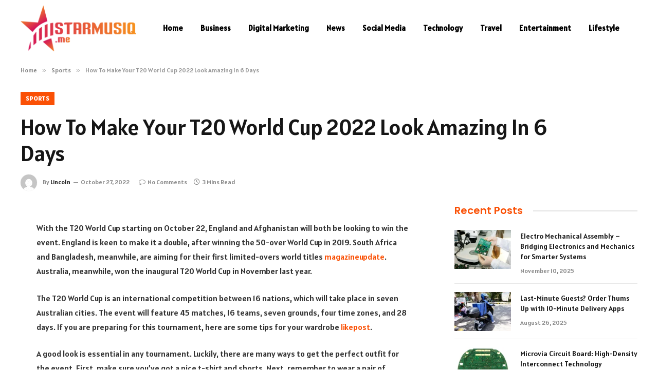

--- FILE ---
content_type: text/html; charset=UTF-8
request_url: https://starmusiq.me/263-2/
body_size: 13123
content:

<!DOCTYPE html>
<html lang="en-US" prefix="og: https://ogp.me/ns#" class="s-light site-s-light">

<head>

	<meta charset="UTF-8" />
	<meta name="viewport" content="width=device-width, initial-scale=1" />
	    <style>
        #wpadminbar #wp-admin-bar-p404_free_top_button .ab-icon:before {
            content: "\f103";
            color: red;
            top: 2px;
        }
    </style>

<!-- Search Engine Optimization by Rank Math - https://rankmath.com/ -->
<title>How To Make Your T20 World Cup 2022 Look Amazing In 6 Days - starmusiq.me</title><link rel="preload" as="font" href="https://starmusiq.me/wp-content/themes/smart-mag/css/icons/fonts/ts-icons.woff2?v2.8" type="font/woff2" crossorigin="anonymous" />
<meta name="description" content="With the T20 World Cup starting on October 22, England and Afghanistan will both be looking to win the event. England is keen to make it a double, after"/>
<meta name="robots" content="follow, index, max-snippet:-1, max-video-preview:-1, max-image-preview:large"/>
<link rel="canonical" href="https://starmusiq.me/263-2/" />
<meta property="og:locale" content="en_US" />
<meta property="og:type" content="article" />
<meta property="og:title" content="How To Make Your T20 World Cup 2022 Look Amazing In 6 Days - starmusiq.me" />
<meta property="og:description" content="With the T20 World Cup starting on October 22, England and Afghanistan will both be looking to win the event. England is keen to make it a double, after" />
<meta property="og:url" content="https://starmusiq.me/263-2/" />
<meta property="og:site_name" content="starmusiq.me" />
<meta property="article:section" content="Sports" />
<meta property="article:published_time" content="2022-10-27T19:38:00+06:00" />
<meta name="twitter:card" content="summary_large_image" />
<meta name="twitter:title" content="How To Make Your T20 World Cup 2022 Look Amazing In 6 Days - starmusiq.me" />
<meta name="twitter:description" content="With the T20 World Cup starting on October 22, England and Afghanistan will both be looking to win the event. England is keen to make it a double, after" />
<meta name="twitter:site" content="@Kanne" />
<meta name="twitter:creator" content="@Kanne" />
<meta name="twitter:label1" content="Written by" />
<meta name="twitter:data1" content="Lincoln" />
<meta name="twitter:label2" content="Time to read" />
<meta name="twitter:data2" content="2 minutes" />
<script type="application/ld+json" class="rank-math-schema">{"@context":"https://schema.org","@graph":[{"@type":["Person","Organization"],"@id":"https://starmusiq.me/#person","name":"starmusiq.me","sameAs":["https://twitter.com/Kanne"]},{"@type":"WebSite","@id":"https://starmusiq.me/#website","url":"https://starmusiq.me","name":"starmusiq.me","publisher":{"@id":"https://starmusiq.me/#person"},"inLanguage":"en-US"},{"@type":"WebPage","@id":"https://starmusiq.me/263-2/#webpage","url":"https://starmusiq.me/263-2/","name":"How To Make Your T20 World Cup 2022 Look Amazing In 6 Days - starmusiq.me","datePublished":"2022-10-27T19:38:00+06:00","dateModified":"2022-10-27T19:38:00+06:00","isPartOf":{"@id":"https://starmusiq.me/#website"},"inLanguage":"en-US"},{"@type":"Person","@id":"https://starmusiq.me/author/kanne/","name":"Lincoln","url":"https://starmusiq.me/author/kanne/","image":{"@type":"ImageObject","@id":"https://secure.gravatar.com/avatar/6a079dc3a6606996a55fcb46ecd25d1338fc3c9c0c35c257e9f6fce26a37eaa5?s=96&amp;d=mm&amp;r=g","url":"https://secure.gravatar.com/avatar/6a079dc3a6606996a55fcb46ecd25d1338fc3c9c0c35c257e9f6fce26a37eaa5?s=96&amp;d=mm&amp;r=g","caption":"Lincoln","inLanguage":"en-US"},"sameAs":["https://starmusiq.me"]},{"@type":"BlogPosting","headline":"How To Make Your T20 World Cup 2022 Look Amazing In 6 Days - starmusiq.me","datePublished":"2022-10-27T19:38:00+06:00","dateModified":"2022-10-27T19:38:00+06:00","articleSection":"Sports","author":{"@id":"https://starmusiq.me/author/kanne/","name":"Lincoln"},"publisher":{"@id":"https://starmusiq.me/#person"},"description":"With the T20 World Cup starting on October 22, England and Afghanistan will both be looking to win the event. England is keen to make it a double, after","name":"How To Make Your T20 World Cup 2022 Look Amazing In 6 Days - starmusiq.me","@id":"https://starmusiq.me/263-2/#richSnippet","isPartOf":{"@id":"https://starmusiq.me/263-2/#webpage"},"inLanguage":"en-US","mainEntityOfPage":{"@id":"https://starmusiq.me/263-2/#webpage"}}]}</script>
<!-- /Rank Math WordPress SEO plugin -->

<link rel='dns-prefetch' href='//fonts.googleapis.com' />
<link rel="alternate" type="application/rss+xml" title="starmusiq.me &raquo; Feed" href="https://starmusiq.me/feed/" />
<link rel="alternate" type="application/rss+xml" title="starmusiq.me &raquo; Comments Feed" href="https://starmusiq.me/comments/feed/" />
<link rel="alternate" type="application/rss+xml" title="starmusiq.me &raquo; How To Make Your T20 World Cup 2022 Look Amazing In 6 Days Comments Feed" href="https://starmusiq.me/263-2/feed/" />
<link rel="alternate" title="oEmbed (JSON)" type="application/json+oembed" href="https://starmusiq.me/wp-json/oembed/1.0/embed?url=https%3A%2F%2Fstarmusiq.me%2F263-2%2F" />
<link rel="alternate" title="oEmbed (XML)" type="text/xml+oembed" href="https://starmusiq.me/wp-json/oembed/1.0/embed?url=https%3A%2F%2Fstarmusiq.me%2F263-2%2F&#038;format=xml" />
<style id='wp-img-auto-sizes-contain-inline-css' type='text/css'>
img:is([sizes=auto i],[sizes^="auto," i]){contain-intrinsic-size:3000px 1500px}
/*# sourceURL=wp-img-auto-sizes-contain-inline-css */
</style>
<style id='wp-emoji-styles-inline-css' type='text/css'>

	img.wp-smiley, img.emoji {
		display: inline !important;
		border: none !important;
		box-shadow: none !important;
		height: 1em !important;
		width: 1em !important;
		margin: 0 0.07em !important;
		vertical-align: -0.1em !important;
		background: none !important;
		padding: 0 !important;
	}
/*# sourceURL=wp-emoji-styles-inline-css */
</style>
<link rel='stylesheet' id='wp-block-library-css' href='https://starmusiq.me/wp-includes/css/dist/block-library/style.min.css?ver=6.9' type='text/css' media='all' />
<style id='global-styles-inline-css' type='text/css'>
:root{--wp--preset--aspect-ratio--square: 1;--wp--preset--aspect-ratio--4-3: 4/3;--wp--preset--aspect-ratio--3-4: 3/4;--wp--preset--aspect-ratio--3-2: 3/2;--wp--preset--aspect-ratio--2-3: 2/3;--wp--preset--aspect-ratio--16-9: 16/9;--wp--preset--aspect-ratio--9-16: 9/16;--wp--preset--color--black: #000000;--wp--preset--color--cyan-bluish-gray: #abb8c3;--wp--preset--color--white: #ffffff;--wp--preset--color--pale-pink: #f78da7;--wp--preset--color--vivid-red: #cf2e2e;--wp--preset--color--luminous-vivid-orange: #ff6900;--wp--preset--color--luminous-vivid-amber: #fcb900;--wp--preset--color--light-green-cyan: #7bdcb5;--wp--preset--color--vivid-green-cyan: #00d084;--wp--preset--color--pale-cyan-blue: #8ed1fc;--wp--preset--color--vivid-cyan-blue: #0693e3;--wp--preset--color--vivid-purple: #9b51e0;--wp--preset--gradient--vivid-cyan-blue-to-vivid-purple: linear-gradient(135deg,rgb(6,147,227) 0%,rgb(155,81,224) 100%);--wp--preset--gradient--light-green-cyan-to-vivid-green-cyan: linear-gradient(135deg,rgb(122,220,180) 0%,rgb(0,208,130) 100%);--wp--preset--gradient--luminous-vivid-amber-to-luminous-vivid-orange: linear-gradient(135deg,rgb(252,185,0) 0%,rgb(255,105,0) 100%);--wp--preset--gradient--luminous-vivid-orange-to-vivid-red: linear-gradient(135deg,rgb(255,105,0) 0%,rgb(207,46,46) 100%);--wp--preset--gradient--very-light-gray-to-cyan-bluish-gray: linear-gradient(135deg,rgb(238,238,238) 0%,rgb(169,184,195) 100%);--wp--preset--gradient--cool-to-warm-spectrum: linear-gradient(135deg,rgb(74,234,220) 0%,rgb(151,120,209) 20%,rgb(207,42,186) 40%,rgb(238,44,130) 60%,rgb(251,105,98) 80%,rgb(254,248,76) 100%);--wp--preset--gradient--blush-light-purple: linear-gradient(135deg,rgb(255,206,236) 0%,rgb(152,150,240) 100%);--wp--preset--gradient--blush-bordeaux: linear-gradient(135deg,rgb(254,205,165) 0%,rgb(254,45,45) 50%,rgb(107,0,62) 100%);--wp--preset--gradient--luminous-dusk: linear-gradient(135deg,rgb(255,203,112) 0%,rgb(199,81,192) 50%,rgb(65,88,208) 100%);--wp--preset--gradient--pale-ocean: linear-gradient(135deg,rgb(255,245,203) 0%,rgb(182,227,212) 50%,rgb(51,167,181) 100%);--wp--preset--gradient--electric-grass: linear-gradient(135deg,rgb(202,248,128) 0%,rgb(113,206,126) 100%);--wp--preset--gradient--midnight: linear-gradient(135deg,rgb(2,3,129) 0%,rgb(40,116,252) 100%);--wp--preset--font-size--small: 13px;--wp--preset--font-size--medium: 20px;--wp--preset--font-size--large: 36px;--wp--preset--font-size--x-large: 42px;--wp--preset--spacing--20: 0.44rem;--wp--preset--spacing--30: 0.67rem;--wp--preset--spacing--40: 1rem;--wp--preset--spacing--50: 1.5rem;--wp--preset--spacing--60: 2.25rem;--wp--preset--spacing--70: 3.38rem;--wp--preset--spacing--80: 5.06rem;--wp--preset--shadow--natural: 6px 6px 9px rgba(0, 0, 0, 0.2);--wp--preset--shadow--deep: 12px 12px 50px rgba(0, 0, 0, 0.4);--wp--preset--shadow--sharp: 6px 6px 0px rgba(0, 0, 0, 0.2);--wp--preset--shadow--outlined: 6px 6px 0px -3px rgb(255, 255, 255), 6px 6px rgb(0, 0, 0);--wp--preset--shadow--crisp: 6px 6px 0px rgb(0, 0, 0);}:where(.is-layout-flex){gap: 0.5em;}:where(.is-layout-grid){gap: 0.5em;}body .is-layout-flex{display: flex;}.is-layout-flex{flex-wrap: wrap;align-items: center;}.is-layout-flex > :is(*, div){margin: 0;}body .is-layout-grid{display: grid;}.is-layout-grid > :is(*, div){margin: 0;}:where(.wp-block-columns.is-layout-flex){gap: 2em;}:where(.wp-block-columns.is-layout-grid){gap: 2em;}:where(.wp-block-post-template.is-layout-flex){gap: 1.25em;}:where(.wp-block-post-template.is-layout-grid){gap: 1.25em;}.has-black-color{color: var(--wp--preset--color--black) !important;}.has-cyan-bluish-gray-color{color: var(--wp--preset--color--cyan-bluish-gray) !important;}.has-white-color{color: var(--wp--preset--color--white) !important;}.has-pale-pink-color{color: var(--wp--preset--color--pale-pink) !important;}.has-vivid-red-color{color: var(--wp--preset--color--vivid-red) !important;}.has-luminous-vivid-orange-color{color: var(--wp--preset--color--luminous-vivid-orange) !important;}.has-luminous-vivid-amber-color{color: var(--wp--preset--color--luminous-vivid-amber) !important;}.has-light-green-cyan-color{color: var(--wp--preset--color--light-green-cyan) !important;}.has-vivid-green-cyan-color{color: var(--wp--preset--color--vivid-green-cyan) !important;}.has-pale-cyan-blue-color{color: var(--wp--preset--color--pale-cyan-blue) !important;}.has-vivid-cyan-blue-color{color: var(--wp--preset--color--vivid-cyan-blue) !important;}.has-vivid-purple-color{color: var(--wp--preset--color--vivid-purple) !important;}.has-black-background-color{background-color: var(--wp--preset--color--black) !important;}.has-cyan-bluish-gray-background-color{background-color: var(--wp--preset--color--cyan-bluish-gray) !important;}.has-white-background-color{background-color: var(--wp--preset--color--white) !important;}.has-pale-pink-background-color{background-color: var(--wp--preset--color--pale-pink) !important;}.has-vivid-red-background-color{background-color: var(--wp--preset--color--vivid-red) !important;}.has-luminous-vivid-orange-background-color{background-color: var(--wp--preset--color--luminous-vivid-orange) !important;}.has-luminous-vivid-amber-background-color{background-color: var(--wp--preset--color--luminous-vivid-amber) !important;}.has-light-green-cyan-background-color{background-color: var(--wp--preset--color--light-green-cyan) !important;}.has-vivid-green-cyan-background-color{background-color: var(--wp--preset--color--vivid-green-cyan) !important;}.has-pale-cyan-blue-background-color{background-color: var(--wp--preset--color--pale-cyan-blue) !important;}.has-vivid-cyan-blue-background-color{background-color: var(--wp--preset--color--vivid-cyan-blue) !important;}.has-vivid-purple-background-color{background-color: var(--wp--preset--color--vivid-purple) !important;}.has-black-border-color{border-color: var(--wp--preset--color--black) !important;}.has-cyan-bluish-gray-border-color{border-color: var(--wp--preset--color--cyan-bluish-gray) !important;}.has-white-border-color{border-color: var(--wp--preset--color--white) !important;}.has-pale-pink-border-color{border-color: var(--wp--preset--color--pale-pink) !important;}.has-vivid-red-border-color{border-color: var(--wp--preset--color--vivid-red) !important;}.has-luminous-vivid-orange-border-color{border-color: var(--wp--preset--color--luminous-vivid-orange) !important;}.has-luminous-vivid-amber-border-color{border-color: var(--wp--preset--color--luminous-vivid-amber) !important;}.has-light-green-cyan-border-color{border-color: var(--wp--preset--color--light-green-cyan) !important;}.has-vivid-green-cyan-border-color{border-color: var(--wp--preset--color--vivid-green-cyan) !important;}.has-pale-cyan-blue-border-color{border-color: var(--wp--preset--color--pale-cyan-blue) !important;}.has-vivid-cyan-blue-border-color{border-color: var(--wp--preset--color--vivid-cyan-blue) !important;}.has-vivid-purple-border-color{border-color: var(--wp--preset--color--vivid-purple) !important;}.has-vivid-cyan-blue-to-vivid-purple-gradient-background{background: var(--wp--preset--gradient--vivid-cyan-blue-to-vivid-purple) !important;}.has-light-green-cyan-to-vivid-green-cyan-gradient-background{background: var(--wp--preset--gradient--light-green-cyan-to-vivid-green-cyan) !important;}.has-luminous-vivid-amber-to-luminous-vivid-orange-gradient-background{background: var(--wp--preset--gradient--luminous-vivid-amber-to-luminous-vivid-orange) !important;}.has-luminous-vivid-orange-to-vivid-red-gradient-background{background: var(--wp--preset--gradient--luminous-vivid-orange-to-vivid-red) !important;}.has-very-light-gray-to-cyan-bluish-gray-gradient-background{background: var(--wp--preset--gradient--very-light-gray-to-cyan-bluish-gray) !important;}.has-cool-to-warm-spectrum-gradient-background{background: var(--wp--preset--gradient--cool-to-warm-spectrum) !important;}.has-blush-light-purple-gradient-background{background: var(--wp--preset--gradient--blush-light-purple) !important;}.has-blush-bordeaux-gradient-background{background: var(--wp--preset--gradient--blush-bordeaux) !important;}.has-luminous-dusk-gradient-background{background: var(--wp--preset--gradient--luminous-dusk) !important;}.has-pale-ocean-gradient-background{background: var(--wp--preset--gradient--pale-ocean) !important;}.has-electric-grass-gradient-background{background: var(--wp--preset--gradient--electric-grass) !important;}.has-midnight-gradient-background{background: var(--wp--preset--gradient--midnight) !important;}.has-small-font-size{font-size: var(--wp--preset--font-size--small) !important;}.has-medium-font-size{font-size: var(--wp--preset--font-size--medium) !important;}.has-large-font-size{font-size: var(--wp--preset--font-size--large) !important;}.has-x-large-font-size{font-size: var(--wp--preset--font-size--x-large) !important;}
/*# sourceURL=global-styles-inline-css */
</style>

<style id='classic-theme-styles-inline-css' type='text/css'>
/*! This file is auto-generated */
.wp-block-button__link{color:#fff;background-color:#32373c;border-radius:9999px;box-shadow:none;text-decoration:none;padding:calc(.667em + 2px) calc(1.333em + 2px);font-size:1.125em}.wp-block-file__button{background:#32373c;color:#fff;text-decoration:none}
/*# sourceURL=/wp-includes/css/classic-themes.min.css */
</style>
<link rel='stylesheet' id='smartmag-core-css' href='https://starmusiq.me/wp-content/themes/smart-mag/style.css?ver=10.0.0' type='text/css' media='all' />
<style id='smartmag-core-inline-css' type='text/css'>
:root { --c-main: #fa5005;
--c-main-rgb: 250,80,5;
--text-font: "Alatsi", system-ui, -apple-system, "Segoe UI", Arial, sans-serif;
--body-font: "Alatsi", system-ui, -apple-system, "Segoe UI", Arial, sans-serif;
--ui-font: "Alatsi", system-ui, -apple-system, "Segoe UI", Arial, sans-serif;
--title-font: "Alatsi", system-ui, -apple-system, "Segoe UI", Arial, sans-serif;
--h-font: "Alatsi", system-ui, -apple-system, "Segoe UI", Arial, sans-serif;
--tertiary-font: "Alatsi", system-ui, -apple-system, "Segoe UI", Arial, sans-serif;
--title-font: "Alatsi", system-ui, -apple-system, "Segoe UI", Arial, sans-serif;
--h-font: "Alatsi", system-ui, -apple-system, "Segoe UI", Arial, sans-serif;
--title-fw-bold: 600;
--excerpt-size: 14px; }
.post-title:not(._) { font-weight: 500; }
.smart-head-main .smart-head-mid { background-color: #ffffff; }
.s-light .navigation-main { --c-nav: #000000; --c-nav-hov: #dd0000; }
.smart-head-main { --c-search-icon: #000000; }
.lower-footer { color: #ffffff; }
.block-head .heading { font-family: "Poppins", system-ui, -apple-system, "Segoe UI", Arial, sans-serif; }
.block-head-e2 .heading { font-weight: 600; color: var(--c-main); }
.entry-content { font-size: 16px; line-height: 1.8; }


/*# sourceURL=smartmag-core-inline-css */
</style>
<link rel='stylesheet' id='smartmag-magnific-popup-css' href='https://starmusiq.me/wp-content/themes/smart-mag/css/lightbox.css?ver=10.0.0' type='text/css' media='all' />
<link rel='stylesheet' id='smartmag-icons-css' href='https://starmusiq.me/wp-content/themes/smart-mag/css/icons/icons.css?ver=10.0.0' type='text/css' media='all' />
<link rel='stylesheet' id='smartmag-gfonts-custom-css' href='https://fonts.googleapis.com/css?family=Alatsi%3A400%2C500%2C600%2C700%7CPoppins%3A400%2C500%2C600%2C700&#038;display=swap' type='text/css' media='all' />
<script type="text/javascript" id="smartmag-lazy-inline-js-after">
/* <![CDATA[ */
/**
 * @copyright ThemeSphere
 * @preserve
 */
var BunyadLazy={};BunyadLazy.load=function(){function a(e,n){var t={};e.dataset.bgset&&e.dataset.sizes?(t.sizes=e.dataset.sizes,t.srcset=e.dataset.bgset):t.src=e.dataset.bgsrc,function(t){var a=t.dataset.ratio;if(0<a){const e=t.parentElement;if(e.classList.contains("media-ratio")){const n=e.style;n.getPropertyValue("--a-ratio")||(n.paddingBottom=100/a+"%")}}}(e);var a,o=document.createElement("img");for(a in o.onload=function(){var t="url('"+(o.currentSrc||o.src)+"')",a=e.style;a.backgroundImage!==t&&requestAnimationFrame(()=>{a.backgroundImage=t,n&&n()}),o.onload=null,o.onerror=null,o=null},o.onerror=o.onload,t)o.setAttribute(a,t[a]);o&&o.complete&&0<o.naturalWidth&&o.onload&&o.onload()}function e(t){t.dataset.loaded||a(t,()=>{document.dispatchEvent(new Event("lazyloaded")),t.dataset.loaded=1})}function n(t){"complete"===document.readyState?t():window.addEventListener("load",t)}return{initEarly:function(){var t,a=()=>{document.querySelectorAll(".img.bg-cover:not(.lazyload)").forEach(e)};"complete"!==document.readyState?(t=setInterval(a,150),n(()=>{a(),clearInterval(t)})):a()},callOnLoad:n,initBgImages:function(t){t&&n(()=>{document.querySelectorAll(".img.bg-cover").forEach(e)})},bgLoad:a}}(),BunyadLazy.load.initEarly();
//# sourceURL=smartmag-lazy-inline-js-after
/* ]]> */
</script>
<script type="text/javascript" src="https://starmusiq.me/wp-includes/js/jquery/jquery.min.js?ver=3.7.1" id="jquery-core-js"></script>
<script type="text/javascript" src="https://starmusiq.me/wp-includes/js/jquery/jquery-migrate.min.js?ver=3.4.1" id="jquery-migrate-js"></script>
<link rel="https://api.w.org/" href="https://starmusiq.me/wp-json/" /><link rel="alternate" title="JSON" type="application/json" href="https://starmusiq.me/wp-json/wp/v2/posts/263" /><link rel="EditURI" type="application/rsd+xml" title="RSD" href="https://starmusiq.me/xmlrpc.php?rsd" />
<meta name="generator" content="WordPress 6.9" />
<link rel='shortlink' href='https://starmusiq.me/?p=263' />

		<script>
		var BunyadSchemeKey = 'bunyad-scheme';
		(() => {
			const d = document.documentElement;
			const c = d.classList;
			var scheme = localStorage.getItem(BunyadSchemeKey);
			
			if (scheme) {
				d.dataset.origClass = c;
				scheme === 'dark' ? c.remove('s-light', 'site-s-light') : c.remove('s-dark', 'site-s-dark');
				c.add('site-s-' + scheme, 's-' + scheme);
			}
		})();
		</script>
		<meta name="generator" content="Elementor 3.24.7; features: additional_custom_breakpoints; settings: css_print_method-external, google_font-enabled, font_display-swap">
			<style>
				.e-con.e-parent:nth-of-type(n+4):not(.e-lazyloaded):not(.e-no-lazyload),
				.e-con.e-parent:nth-of-type(n+4):not(.e-lazyloaded):not(.e-no-lazyload) * {
					background-image: none !important;
				}
				@media screen and (max-height: 1024px) {
					.e-con.e-parent:nth-of-type(n+3):not(.e-lazyloaded):not(.e-no-lazyload),
					.e-con.e-parent:nth-of-type(n+3):not(.e-lazyloaded):not(.e-no-lazyload) * {
						background-image: none !important;
					}
				}
				@media screen and (max-height: 640px) {
					.e-con.e-parent:nth-of-type(n+2):not(.e-lazyloaded):not(.e-no-lazyload),
					.e-con.e-parent:nth-of-type(n+2):not(.e-lazyloaded):not(.e-no-lazyload) * {
						background-image: none !important;
					}
				}
			</style>
			<link rel="icon" href="https://starmusiq.me/wp-content/uploads/2024/01/cropped-starmusiq.me_-e1706695617756-32x32.png" sizes="32x32" />
<link rel="icon" href="https://starmusiq.me/wp-content/uploads/2024/01/cropped-starmusiq.me_-e1706695617756-192x192.png" sizes="192x192" />
<link rel="apple-touch-icon" href="https://starmusiq.me/wp-content/uploads/2024/01/cropped-starmusiq.me_-e1706695617756-180x180.png" />
<meta name="msapplication-TileImage" content="https://starmusiq.me/wp-content/uploads/2024/01/cropped-starmusiq.me_-e1706695617756-270x270.png" />


</head>

<body class="wp-singular post-template-default single single-post postid-263 single-format-standard wp-theme-smart-mag right-sidebar post-layout-large post-cat-27 has-lb has-lb-sm layout-normal elementor-default elementor-kit-262">



<div class="main-wrap">

	
<div class="off-canvas-backdrop"></div>
<div class="mobile-menu-container off-canvas hide-widgets-sm" id="off-canvas">

	<div class="off-canvas-head">
		<a href="#" class="close">
			<span class="visuallyhidden">Close Menu</span>
			<i class="tsi tsi-times"></i>
		</a>

		<div class="ts-logo">
			<img class="logo-mobile logo-image" src="https://starmusiq.me/wp-content/uploads/2024/01/starmusiq.me_-e1706695617756.png" width="115" height="46" alt="starmusiq.me"/>		</div>
	</div>

	<div class="off-canvas-content">

					<ul class="mobile-menu"></ul>
		
		
		
		<div class="spc-social-block spc-social spc-social-b smart-head-social">
		
			
				<a href="#" class="link service s-facebook" target="_blank" rel="nofollow noopener">
					<i class="icon tsi tsi-facebook"></i>					<span class="visuallyhidden">Facebook</span>
				</a>
									
			
				<a href="#" class="link service s-twitter" target="_blank" rel="nofollow noopener">
					<i class="icon tsi tsi-twitter"></i>					<span class="visuallyhidden">X (Twitter)</span>
				</a>
									
			
				<a href="#" class="link service s-instagram" target="_blank" rel="nofollow noopener">
					<i class="icon tsi tsi-instagram"></i>					<span class="visuallyhidden">Instagram</span>
				</a>
									
			
		</div>

		
	</div>

</div>
<div class="smart-head smart-head-a smart-head-main" id="smart-head" data-sticky="auto" data-sticky-type="smart" data-sticky-full>
	
	<div class="smart-head-row smart-head-mid s-dark smart-head-row-full">

		<div class="inner wrap">

							
				<div class="items items-left ">
					<a href="https://starmusiq.me/" title="starmusiq.me" rel="home" class="logo-link ts-logo logo-is-image">
		<span>
			
				
					<img src="https://starmusiq.me/wp-content/uploads/2024/01/starmusiq.me_-e1706695617756.png" class="logo-image" alt="starmusiq.me" width="230" height="92"/>
									 
					</span>
	</a>	<div class="nav-wrap">
		<nav class="navigation navigation-main nav-hov-a">
			<ul id="menu-home" class="menu"><li id="menu-item-6149" class="menu-item menu-item-type-custom menu-item-object-custom menu-item-home menu-item-6149"><a href="https://starmusiq.me/">Home</a></li>
<li id="menu-item-6068" class="menu-item menu-item-type-taxonomy menu-item-object-category menu-cat-6 menu-item-6068"><a href="https://starmusiq.me/category/business/">Business</a></li>
<li id="menu-item-6069" class="menu-item menu-item-type-taxonomy menu-item-object-category menu-cat-8 menu-item-6069"><a href="https://starmusiq.me/category/digital-marketing/">Digital Marketing</a></li>
<li id="menu-item-6150" class="menu-item menu-item-type-taxonomy menu-item-object-category menu-cat-22 menu-item-6150"><a href="https://starmusiq.me/category/news/">News</a></li>
<li id="menu-item-6151" class="menu-item menu-item-type-taxonomy menu-item-object-category menu-cat-26 menu-item-6151"><a href="https://starmusiq.me/category/social-media/">Social Media</a></li>
<li id="menu-item-6152" class="menu-item menu-item-type-taxonomy menu-item-object-category menu-cat-28 menu-item-6152"><a href="https://starmusiq.me/category/technology/">Technology</a></li>
<li id="menu-item-6153" class="menu-item menu-item-type-taxonomy menu-item-object-category menu-cat-29 menu-item-6153"><a href="https://starmusiq.me/category/travel/">Travel</a></li>
<li id="menu-item-6154" class="menu-item menu-item-type-taxonomy menu-item-object-category menu-cat-10 menu-item-6154"><a href="https://starmusiq.me/category/entertainment/">Entertainment</a></li>
<li id="menu-item-6155" class="menu-item menu-item-type-taxonomy menu-item-object-category menu-cat-21 menu-item-6155"><a href="https://starmusiq.me/category/lifestyle/">Lifestyle</a></li>
</ul>		</nav>
	</div>
				</div>

							
				<div class="items items-center empty">
								</div>

							
				<div class="items items-right empty">
								</div>

						
		</div>
	</div>

	</div>
<div class="smart-head smart-head-a smart-head-mobile" id="smart-head-mobile" data-sticky="mid" data-sticky-type="smart" data-sticky-full>
	
	<div class="smart-head-row smart-head-mid smart-head-row-3 s-dark smart-head-row-full">

		<div class="inner wrap">

							
				<div class="items items-left ">
				
<button class="offcanvas-toggle has-icon" type="button" aria-label="Menu">
	<span class="hamburger-icon hamburger-icon-a">
		<span class="inner"></span>
	</span>
</button>				</div>

							
				<div class="items items-center ">
					<a href="https://starmusiq.me/" title="starmusiq.me" rel="home" class="logo-link ts-logo logo-is-image">
		<span>
			
									<img class="logo-mobile logo-image" src="https://starmusiq.me/wp-content/uploads/2024/01/starmusiq.me_-e1706695617756.png" width="115" height="46" alt="starmusiq.me"/>									 
					</span>
	</a>				</div>

							
				<div class="items items-right empty">
								</div>

						
		</div>
	</div>

	</div>
<nav class="breadcrumbs is-full-width breadcrumbs-a" id="breadcrumb"><div class="inner ts-contain "><span><a href="https://starmusiq.me/"><span>Home</span></a></span><span class="delim">&raquo;</span><span><a href="https://starmusiq.me/category/sports/"><span>Sports</span></a></span><span class="delim">&raquo;</span><span class="current">How To Make Your T20 World Cup 2022 Look Amazing In 6 Days</span></div></nav>
<div class="main ts-contain cf right-sidebar">
	
		
	<div class="the-post-header s-head-modern s-head-large">
	<div class="post-meta post-meta-a post-meta-left post-meta-single has-below"><div class="post-meta-items meta-above"><span class="meta-item cat-labels">
						
						<a href="https://starmusiq.me/category/sports/" class="category term-color-27" rel="category">Sports</a>
					</span>
					</div><h1 class="is-title post-title">How To Make Your T20 World Cup 2022 Look Amazing In 6 Days</h1><div class="post-meta-items meta-below has-author-img"><span class="meta-item post-author has-img"><img alt='Lincoln' src='https://secure.gravatar.com/avatar/6a079dc3a6606996a55fcb46ecd25d1338fc3c9c0c35c257e9f6fce26a37eaa5?s=32&#038;d=mm&#038;r=g' srcset='https://secure.gravatar.com/avatar/6a079dc3a6606996a55fcb46ecd25d1338fc3c9c0c35c257e9f6fce26a37eaa5?s=64&#038;d=mm&#038;r=g 2x' class='avatar avatar-32 photo' height='32' width='32' decoding='async'/><span class="by">By</span> <a href="https://starmusiq.me/author/kanne/" title="Posts by Lincoln" rel="author">Lincoln</a></span><span class="meta-item has-next-icon date"><time class="post-date" datetime="2022-10-27T19:38:00+06:00">October 27, 2022</time></span><span class="has-next-icon meta-item comments has-icon"><a href="https://starmusiq.me/263-2/#respond"><i class="tsi tsi-comment-o"></i>No Comments</a></span><span class="meta-item read-time has-icon"><i class="tsi tsi-clock"></i>3 Mins Read</span></div></div>	
	
</div>
<div class="ts-row">
	<div class="col-8 main-content s-post-contain">

		
					<div class="single-featured">	
	<div class="featured">
			</div>

	</div>
		
		<div class="the-post s-post-large">

			<article id="post-263" class="post-263 post type-post status-publish format-standard category-sports">
				
<div class="post-content-wrap">
	
	<div class="post-content cf entry-content content-spacious">

		
				
		<p>With the T20 World Cup starting on October 22, England and Afghanistan will both be looking to win the event. England is keen to make it a double, after winning the 50-over World Cup in 2019. South Africa and Bangladesh, meanwhile, are aiming for their first limited-overs world titles <a href="https://magazineupdate.net/" rel="noopener">magazineupdate</a>. Australia, meanwhile, won the inaugural T20 World Cup in November last year.</p>
<p>The T20 World Cup is an international competition between 16 nations, which will take place in seven Australian cities. The event will feature 45 matches, 16 teams, seven grounds, four time zones, and 28 days. If you are preparing for this tournament, here are some tips for your wardrobe <a href="https://likepost.org/" rel="noopener">likepost</a>.</p>
<p>A good look is essential in any tournament. Luckily, there are many ways to get the perfect outfit for the event. First, make sure you&#8217;ve got a nice t-shirt and shorts. Next, remember to wear a pair of shoes. These will give you that extra kick you need to take the game to the next level.</p>
<p>Next, you need to make sure you&#8217;re well-rested <a href="https://wordupmagazine.net/" rel="noopener">wordupmagazine</a>. A good t-shirt will protect your skin from the sun, and a good hat will protect your head from sun damage. Having your hair and makeup done in advance will help make your appearance look professional. If you&#8217;re worried about your t-shirt getting stained, you can always buy a t-shirt that&#8217;s been treated with hairspray.</p>
<p>The T20 World Cup is a global competition, and teams have plenty of time to prepare. With the new regulations and rules, timing is everything. In the past six years, many teams have experienced success, while others have failed to get to the final. If you want to stand out and impress your crowd, it&#8217;s time to make the best look possible <a href="https://marketingsblog.com/" rel="noopener">marketingsblog</a>.</p>
<p>As we move closer to the T20 World Cup, the team colors for each team have also been revealed. Australia, India, and Pakistan have all revealed new designs. The new designs are expected to help each team look their best on the field. Moreover, the new designs will also draw attention to the theme of climate change.</p>
<p>During the T20 World Cup, the teams will play two rounds. The first round will take place from October 16 to 21, and the second round will kick off on October 22. The final of the competition will be held on November 13 and will conclude on November 13. The tournament is organized by the ICC and will feature 16 teams. The winners will take home US$1.6 million, while the beaten finalists will share half <a href="https://mugshot.la/" rel="noopener">mugshot</a>.</p>
<p>The T20 World Cup is hosted in Australia, and will be broadcasted on Star Network in India, Bhutan, and Sri Lanka. Games will also be streamed live on Hotstar in India. All the matches will be broadcasted in multiple languages.</p>
<p>&nbsp;</p>

				
		
		
		
	</div>
</div>
	
			</article>

			


	<div class="author-box">
		<section class="author-info">

	<img alt='' src='https://secure.gravatar.com/avatar/6a079dc3a6606996a55fcb46ecd25d1338fc3c9c0c35c257e9f6fce26a37eaa5?s=95&#038;d=mm&#038;r=g' srcset='https://secure.gravatar.com/avatar/6a079dc3a6606996a55fcb46ecd25d1338fc3c9c0c35c257e9f6fce26a37eaa5?s=190&#038;d=mm&#038;r=g 2x' class='avatar avatar-95 photo' height='95' width='95' decoding='async'/>	
	<div class="description">
		<a href="https://starmusiq.me/author/kanne/" title="Posts by Lincoln" rel="author">Lincoln</a>		
		<ul class="social-icons">
					
			<li>
				<a href="https://starmusiq.me" class="icon tsi tsi-home" title="Website"> 
					<span class="visuallyhidden">Website</span></a>				
			</li>
			
			
				</ul>
		
		<p class="bio"></p>
	</div>
	
</section>	</div>


	<section class="related-posts">
							
							
				<div class="block-head block-head-ac block-head-c is-left">

					<h4 class="heading">Related <span class="color">Posts</span></h4>					
									</div>
				
			
				<section class="block-wrap block-grid cols-gap-sm mb-none" data-id="1">

				
			<div class="block-content">
					
	<div class="loop loop-grid loop-grid-sm grid grid-3 md:grid-2 xs:grid-1">

					
<article class="l-post grid-post grid-sm-post">

	
			<div class="media">

		
			<a href="https://starmusiq.me/the-essence-of-muay-thai-camp-for-fighter-in-thailand/" class="image-link media-ratio ratio-16-9" title="The essence of Muay Thai camp for fighter in Thailand "><span data-bgsrc="https://starmusiq.me/wp-content/uploads/2023/08/The-essence-of-Muay-Thai-camp-for-fighter-in-Thailand-.jpg" class="img bg-cover wp-post-image attachment-large size-large lazyload" data-bgset="https://starmusiq.me/wp-content/uploads/2023/08/The-essence-of-Muay-Thai-camp-for-fighter-in-Thailand-.jpg 748w, https://starmusiq.me/wp-content/uploads/2023/08/The-essence-of-Muay-Thai-camp-for-fighter-in-Thailand--300x169.jpg 300w, https://starmusiq.me/wp-content/uploads/2023/08/The-essence-of-Muay-Thai-camp-for-fighter-in-Thailand--150x84.jpg 150w, https://starmusiq.me/wp-content/uploads/2023/08/The-essence-of-Muay-Thai-camp-for-fighter-in-Thailand--696x392.jpg 696w" data-sizes="(max-width: 377px) 100vw, 377px"></span></a>			
			
			
			
		
		</div>
	

	
		<div class="content">

			<div class="post-meta post-meta-a has-below"><h2 class="is-title post-title"><a href="https://starmusiq.me/the-essence-of-muay-thai-camp-for-fighter-in-thailand/">The essence of Muay Thai camp for fighter in Thailand </a></h2><div class="post-meta-items meta-below"><span class="meta-item date"><span class="date-link"><time class="post-date" datetime="2023-08-11T23:12:48+06:00">August 11, 2023</time></span></span></div></div>			
			
			
		</div>

	
</article>					
<article class="l-post grid-post grid-sm-post">

	
			<div class="media">

		
			<a href="https://starmusiq.me/traditional-muay-thai-gym-for-mastering/" class="image-link media-ratio ratio-16-9" title="Traditional Muay Thai Gym for Mastering"><span data-bgsrc="https://starmusiq.me/wp-content/uploads/2023/08/Traditional-Muay-Thai-Gym-for-Mastering.jpg" class="img bg-cover wp-post-image attachment-large size-large lazyload" data-bgset="https://starmusiq.me/wp-content/uploads/2023/08/Traditional-Muay-Thai-Gym-for-Mastering.jpg 748w, https://starmusiq.me/wp-content/uploads/2023/08/Traditional-Muay-Thai-Gym-for-Mastering-300x169.jpg 300w, https://starmusiq.me/wp-content/uploads/2023/08/Traditional-Muay-Thai-Gym-for-Mastering-150x84.jpg 150w, https://starmusiq.me/wp-content/uploads/2023/08/Traditional-Muay-Thai-Gym-for-Mastering-696x392.jpg 696w" data-sizes="(max-width: 377px) 100vw, 377px"></span></a>			
			
			
			
		
		</div>
	

	
		<div class="content">

			<div class="post-meta post-meta-a has-below"><h2 class="is-title post-title"><a href="https://starmusiq.me/traditional-muay-thai-gym-for-mastering/">Traditional Muay Thai Gym for Mastering</a></h2><div class="post-meta-items meta-below"><span class="meta-item date"><span class="date-link"><time class="post-date" datetime="2023-08-04T23:00:33+06:00">August 4, 2023</time></span></span></div></div>			
			
			
		</div>

	
</article>					
<article class="l-post grid-post grid-sm-post">

	
			<div class="media">

		
			<a href="https://starmusiq.me/your-wellness-with-muay-thai-knowledge-from-thailand/" class="image-link media-ratio ratio-16-9" title="Your Wellness with Muay Thai Knowledge from Thailand"><span data-bgsrc="https://starmusiq.me/wp-content/uploads/2023/06/Your-wellness-with-Muay-Thai-knowledge-from-Thailand.jpg" class="img bg-cover wp-post-image attachment-large size-large lazyload" data-bgset="https://starmusiq.me/wp-content/uploads/2023/06/Your-wellness-with-Muay-Thai-knowledge-from-Thailand.jpg 748w, https://starmusiq.me/wp-content/uploads/2023/06/Your-wellness-with-Muay-Thai-knowledge-from-Thailand-300x169.jpg 300w, https://starmusiq.me/wp-content/uploads/2023/06/Your-wellness-with-Muay-Thai-knowledge-from-Thailand-150x84.jpg 150w, https://starmusiq.me/wp-content/uploads/2023/06/Your-wellness-with-Muay-Thai-knowledge-from-Thailand-696x392.jpg 696w" data-sizes="(max-width: 377px) 100vw, 377px"></span></a>			
			
			
			
		
		</div>
	

	
		<div class="content">

			<div class="post-meta post-meta-a has-below"><h2 class="is-title post-title"><a href="https://starmusiq.me/your-wellness-with-muay-thai-knowledge-from-thailand/">Your Wellness with Muay Thai Knowledge from Thailand</a></h2><div class="post-meta-items meta-below"><span class="meta-item date"><span class="date-link"><time class="post-date" datetime="2023-06-05T14:53:12+06:00">June 5, 2023</time></span></span></div></div>			
			
			
		</div>

	
</article>		
	</div>

		
			</div>

		</section>
		
	</section>			
			<div class="comments">
							</div>

		</div>
	</div>
	
			
	
	<aside class="col-4 main-sidebar has-sep" data-sticky="1">
	
			<div class="inner theiaStickySidebar">
		
			
		<div id="smartmag-block-posts-small-2" class="widget ts-block-widget smartmag-widget-posts-small">		
		<div class="block">
					<section class="block-wrap block-posts-small block-sc mb-none" data-id="2">

			<div class="widget-title block-head block-head-ac block-head block-head-ac block-head-e block-head-e2 is-left has-style"><h5 class="heading">Recent Posts </h5></div>	
			<div class="block-content">
				
	<div class="loop loop-small loop-small-a loop-sep loop-small-sep grid grid-1 md:grid-1 sm:grid-1 xs:grid-1">

					
<article class="l-post small-post small-a-post m-pos-left">

	
			<div class="media">

		
			<a href="https://starmusiq.me/electro-mechanical-assembly-bridging-electronics-and-mechanics-for-smarter-systems/" class="image-link media-ratio ar-bunyad-thumb" title="Electro Mechanical Assembly – Bridging Electronics and Mechanics for Smarter Systems"><span data-bgsrc="https://starmusiq.me/wp-content/uploads/2025/11/Electro-Mechanical-Assembly-–-Bridging-Electronics-and-Mechanics-for-Smarter-Systems-300x200.webp" class="img bg-cover wp-post-image attachment-medium size-medium lazyload" data-bgset="https://starmusiq.me/wp-content/uploads/2025/11/Electro-Mechanical-Assembly-–-Bridging-Electronics-and-Mechanics-for-Smarter-Systems-300x200.webp 300w, https://starmusiq.me/wp-content/uploads/2025/11/Electro-Mechanical-Assembly-–-Bridging-Electronics-and-Mechanics-for-Smarter-Systems-768x512.webp 768w, https://starmusiq.me/wp-content/uploads/2025/11/Electro-Mechanical-Assembly-–-Bridging-Electronics-and-Mechanics-for-Smarter-Systems-150x100.webp 150w, https://starmusiq.me/wp-content/uploads/2025/11/Electro-Mechanical-Assembly-–-Bridging-Electronics-and-Mechanics-for-Smarter-Systems-450x300.webp 450w, https://starmusiq.me/wp-content/uploads/2025/11/Electro-Mechanical-Assembly-–-Bridging-Electronics-and-Mechanics-for-Smarter-Systems.webp 900w" data-sizes="(max-width: 110px) 100vw, 110px" role="img" aria-label="Electro Mechanical Assembly"></span></a>			
			
			
			
		
		</div>
	

	
		<div class="content">

			<div class="post-meta post-meta-a post-meta-left has-below"><h4 class="is-title post-title"><a href="https://starmusiq.me/electro-mechanical-assembly-bridging-electronics-and-mechanics-for-smarter-systems/">Electro Mechanical Assembly – Bridging Electronics and Mechanics for Smarter Systems</a></h4><div class="post-meta-items meta-below"><span class="meta-item date"><span class="date-link"><time class="post-date" datetime="2025-11-10T20:24:07+06:00">November 10, 2025</time></span></span></div></div>			
			
			
		</div>

	
</article>	
					
<article class="l-post small-post small-a-post m-pos-left">

	
			<div class="media">

		
			<a href="https://starmusiq.me/last-minute-guests-order-thums-up-with-10-minute-delivery-apps/" class="image-link media-ratio ar-bunyad-thumb" title="Last-Minute Guests? Order Thums Up with 10-Minute Delivery Apps"><span data-bgsrc="https://starmusiq.me/wp-content/uploads/2025/08/Last-Minute-Guests-Order-Thums-Up-with-10-Minute-Delivery-Apps-300x200.webp" class="img bg-cover wp-post-image attachment-medium size-medium lazyload" data-bgset="https://starmusiq.me/wp-content/uploads/2025/08/Last-Minute-Guests-Order-Thums-Up-with-10-Minute-Delivery-Apps-300x200.webp 300w, https://starmusiq.me/wp-content/uploads/2025/08/Last-Minute-Guests-Order-Thums-Up-with-10-Minute-Delivery-Apps-768x512.webp 768w, https://starmusiq.me/wp-content/uploads/2025/08/Last-Minute-Guests-Order-Thums-Up-with-10-Minute-Delivery-Apps-150x100.webp 150w, https://starmusiq.me/wp-content/uploads/2025/08/Last-Minute-Guests-Order-Thums-Up-with-10-Minute-Delivery-Apps-450x300.webp 450w, https://starmusiq.me/wp-content/uploads/2025/08/Last-Minute-Guests-Order-Thums-Up-with-10-Minute-Delivery-Apps.webp 900w" data-sizes="(max-width: 110px) 100vw, 110px" role="img" aria-label="10-Minute Delivery"></span></a>			
			
			
			
		
		</div>
	

	
		<div class="content">

			<div class="post-meta post-meta-a post-meta-left has-below"><h4 class="is-title post-title"><a href="https://starmusiq.me/last-minute-guests-order-thums-up-with-10-minute-delivery-apps/">Last-Minute Guests? Order Thums Up with 10-Minute Delivery Apps</a></h4><div class="post-meta-items meta-below"><span class="meta-item date"><span class="date-link"><time class="post-date" datetime="2025-08-26T21:57:36+06:00">August 26, 2025</time></span></span></div></div>			
			
			
		</div>

	
</article>	
					
<article class="l-post small-post small-a-post m-pos-left">

	
			<div class="media">

		
			<a href="https://starmusiq.me/microvia-circuit-board-high-density-interconnect-technology/" class="image-link media-ratio ar-bunyad-thumb" title="Microvia Circuit Board: High-Density Interconnect Technology"><span data-bgsrc="https://starmusiq.me/wp-content/uploads/2025/08/Microvia-Circuit-BoardHigh-Density-Interconnect-Technology-300x200.webp" class="img bg-cover wp-post-image attachment-medium size-medium lazyload" data-bgset="https://starmusiq.me/wp-content/uploads/2025/08/Microvia-Circuit-BoardHigh-Density-Interconnect-Technology-300x200.webp 300w, https://starmusiq.me/wp-content/uploads/2025/08/Microvia-Circuit-BoardHigh-Density-Interconnect-Technology-768x512.webp 768w, https://starmusiq.me/wp-content/uploads/2025/08/Microvia-Circuit-BoardHigh-Density-Interconnect-Technology-150x100.webp 150w, https://starmusiq.me/wp-content/uploads/2025/08/Microvia-Circuit-BoardHigh-Density-Interconnect-Technology-450x300.webp 450w, https://starmusiq.me/wp-content/uploads/2025/08/Microvia-Circuit-BoardHigh-Density-Interconnect-Technology.webp 900w" data-sizes="(max-width: 110px) 100vw, 110px" role="img" aria-label="Microvia Circuit Board"></span></a>			
			
			
			
		
		</div>
	

	
		<div class="content">

			<div class="post-meta post-meta-a post-meta-left has-below"><h4 class="is-title post-title"><a href="https://starmusiq.me/microvia-circuit-board-high-density-interconnect-technology/">Microvia Circuit Board: High-Density Interconnect Technology</a></h4><div class="post-meta-items meta-below"><span class="meta-item date"><span class="date-link"><time class="post-date" datetime="2025-08-20T16:10:39+06:00">August 20, 2025</time></span></span></div></div>			
			
			
		</div>

	
</article>	
					
<article class="l-post small-post small-a-post m-pos-left">

	
			<div class="media">

		
			<a href="https://starmusiq.me/teflon-pcb-board-high-performance-solution-for-advanced-electronics/" class="image-link media-ratio ar-bunyad-thumb" title="Teflon PCB Board: High-Performance Solution for Advanced Electronics"><span data-bgsrc="https://starmusiq.me/wp-content/uploads/2025/08/Teflon-PCB-Board-High-Performance-Solution-for-Advanced-Electronics-300x200.webp" class="img bg-cover wp-post-image attachment-medium size-medium lazyload" data-bgset="https://starmusiq.me/wp-content/uploads/2025/08/Teflon-PCB-Board-High-Performance-Solution-for-Advanced-Electronics-300x200.webp 300w, https://starmusiq.me/wp-content/uploads/2025/08/Teflon-PCB-Board-High-Performance-Solution-for-Advanced-Electronics-768x512.webp 768w, https://starmusiq.me/wp-content/uploads/2025/08/Teflon-PCB-Board-High-Performance-Solution-for-Advanced-Electronics-150x100.webp 150w, https://starmusiq.me/wp-content/uploads/2025/08/Teflon-PCB-Board-High-Performance-Solution-for-Advanced-Electronics-450x300.webp 450w, https://starmusiq.me/wp-content/uploads/2025/08/Teflon-PCB-Board-High-Performance-Solution-for-Advanced-Electronics.webp 900w" data-sizes="(max-width: 110px) 100vw, 110px" role="img" aria-label="Teflon PCB Board"></span></a>			
			
			
			
		
		</div>
	

	
		<div class="content">

			<div class="post-meta post-meta-a post-meta-left has-below"><h4 class="is-title post-title"><a href="https://starmusiq.me/teflon-pcb-board-high-performance-solution-for-advanced-electronics/">Teflon PCB Board: High-Performance Solution for Advanced Electronics</a></h4><div class="post-meta-items meta-below"><span class="meta-item date"><span class="date-link"><time class="post-date" datetime="2025-08-13T20:26:23+06:00">August 13, 2025</time></span></span></div></div>			
			
			
		</div>

	
</article>	
		
	</div>

					</div>

		</section>
				</div>

		</div><div id="nav_menu-2" class="widget widget_nav_menu"><div class="widget-title block-head block-head-ac block-head block-head-ac block-head-e block-head-e2 is-left has-style"><h5 class="heading">Categories</h5></div><div class="menu-popular-category-container"><ul id="menu-popular-category" class="menu"><li id="menu-item-6156" class="menu-item menu-item-type-taxonomy menu-item-object-category menu-item-6156"><a href="https://starmusiq.me/category/apps/">Apps</a></li>
<li id="menu-item-6157" class="menu-item menu-item-type-taxonomy menu-item-object-category menu-item-6157"><a href="https://starmusiq.me/category/automobile/">Automobile</a></li>
<li id="menu-item-6158" class="menu-item menu-item-type-taxonomy menu-item-object-category menu-item-6158"><a href="https://starmusiq.me/category/automotive/">Automotive</a></li>
<li id="menu-item-6159" class="menu-item menu-item-type-taxonomy menu-item-object-category menu-item-6159"><a href="https://starmusiq.me/category/biography/">Biography</a></li>
<li id="menu-item-6160" class="menu-item menu-item-type-taxonomy menu-item-object-category menu-item-6160"><a href="https://starmusiq.me/category/business/">Business</a></li>
<li id="menu-item-6161" class="menu-item menu-item-type-taxonomy menu-item-object-category menu-item-6161"><a href="https://starmusiq.me/category/celebrity/">Celebrity</a></li>
<li id="menu-item-6162" class="menu-item menu-item-type-taxonomy menu-item-object-category menu-item-6162"><a href="https://starmusiq.me/category/diet/">Diet</a></li>
<li id="menu-item-6163" class="menu-item menu-item-type-taxonomy menu-item-object-category menu-item-6163"><a href="https://starmusiq.me/category/digital-marketing/">Digital Marketing</a></li>
<li id="menu-item-6164" class="menu-item menu-item-type-taxonomy menu-item-object-category menu-item-6164"><a href="https://starmusiq.me/category/education/">Education</a></li>
<li id="menu-item-6165" class="menu-item menu-item-type-taxonomy menu-item-object-category menu-item-6165"><a href="https://starmusiq.me/category/entertainment/">Entertainment</a></li>
<li id="menu-item-6166" class="menu-item menu-item-type-taxonomy menu-item-object-category menu-item-6166"><a href="https://starmusiq.me/category/exercise/">Exercise</a></li>
<li id="menu-item-6167" class="menu-item menu-item-type-taxonomy menu-item-object-category menu-item-6167"><a href="https://starmusiq.me/category/fashion/">Fashion</a></li>
<li id="menu-item-6168" class="menu-item menu-item-type-taxonomy menu-item-object-category menu-item-6168"><a href="https://starmusiq.me/category/financial/">Financial</a></li>
<li id="menu-item-6169" class="menu-item menu-item-type-taxonomy menu-item-object-category menu-item-6169"><a href="https://starmusiq.me/category/fitness/">Fitness</a></li>
<li id="menu-item-6170" class="menu-item menu-item-type-taxonomy menu-item-object-category menu-item-6170"><a href="https://starmusiq.me/category/food/">Food</a></li>
<li id="menu-item-6171" class="menu-item menu-item-type-taxonomy menu-item-object-category menu-item-6171"><a href="https://starmusiq.me/category/health/">Health</a></li>
<li id="menu-item-6172" class="menu-item menu-item-type-taxonomy menu-item-object-category menu-item-6172"><a href="https://starmusiq.me/category/home-improvement/">Home Improvement</a></li>
<li id="menu-item-6173" class="menu-item menu-item-type-taxonomy menu-item-object-category menu-item-6173"><a href="https://starmusiq.me/category/jewelry/">Jewelry</a></li>
<li id="menu-item-6174" class="menu-item menu-item-type-taxonomy menu-item-object-category menu-item-6174"><a href="https://starmusiq.me/category/jobs-and-careers/">Jobs and Careers</a></li>
<li id="menu-item-6175" class="menu-item menu-item-type-taxonomy menu-item-object-category menu-item-6175"><a href="https://starmusiq.me/category/law/">Law</a></li>
<li id="menu-item-6176" class="menu-item menu-item-type-taxonomy menu-item-object-category menu-item-6176"><a href="https://starmusiq.me/category/lawyer/">Lawyer</a></li>
<li id="menu-item-6177" class="menu-item menu-item-type-taxonomy menu-item-object-category menu-item-6177"><a href="https://starmusiq.me/category/lifestyle/">Lifestyle</a></li>
<li id="menu-item-6178" class="menu-item menu-item-type-taxonomy menu-item-object-category menu-item-6178"><a href="https://starmusiq.me/category/news/">News</a></li>
<li id="menu-item-6179" class="menu-item menu-item-type-taxonomy menu-item-object-category menu-item-6179"><a href="https://starmusiq.me/category/nutrition/">Nutrition</a></li>
<li id="menu-item-6180" class="menu-item menu-item-type-taxonomy menu-item-object-category menu-item-6180"><a href="https://starmusiq.me/category/pet/">Pet</a></li>
<li id="menu-item-6181" class="menu-item menu-item-type-taxonomy menu-item-object-category menu-item-6181"><a href="https://starmusiq.me/category/photography/">Photography</a></li>
<li id="menu-item-6182" class="menu-item menu-item-type-taxonomy menu-item-object-category menu-item-6182"><a href="https://starmusiq.me/category/real-estate/">Real Estate</a></li>
<li id="menu-item-6183" class="menu-item menu-item-type-taxonomy menu-item-object-category menu-item-6183"><a href="https://starmusiq.me/category/social-media/">Social Media</a></li>
<li id="menu-item-6184" class="menu-item menu-item-type-taxonomy menu-item-object-category menu-item-6184"><a href="https://starmusiq.me/category/technology/">Technology</a></li>
<li id="menu-item-6185" class="menu-item menu-item-type-taxonomy menu-item-object-category menu-item-6185"><a href="https://starmusiq.me/category/travel/">Travel</a></li>
<li id="menu-item-6186" class="menu-item menu-item-type-taxonomy menu-item-object-category menu-item-6186"><a href="https://starmusiq.me/category/website/">Website</a></li>
</ul></div></div>		</div>
	
	</aside>
	
</div>
	</div>

			<footer class="main-footer cols-gap-lg footer-bold s-dark">

					
	
			<div class="lower-footer bold-footer-lower">
			<div class="ts-contain inner">

				

				
											
						<div class="links">
							<div class="menu-foter-container"><ul id="menu-foter" class="menu"><li id="menu-item-6064" class="menu-item menu-item-type-post_type menu-item-object-page menu-item-6064"><a href="https://starmusiq.me/contact-us/">Contact us</a></li>
<li id="menu-item-6065" class="menu-item menu-item-type-post_type menu-item-object-page menu-item-privacy-policy menu-item-6065"><a rel="privacy-policy" href="https://starmusiq.me/privacy-policy/">Privacy Policy</a></li>
</ul></div>						</div>
						
				
				<div class="copyright">
					Starmusiq.me &copy; 2026, All Rights Reserved				</div>
			</div>
		</div>		
			</footer>
		
	
</div><!-- .main-wrap -->



	<div class="search-modal-wrap" data-scheme="dark">
		<div class="search-modal-box" role="dialog" aria-modal="true">

			<form method="get" class="search-form" action="https://starmusiq.me/">
				<input type="search" class="search-field live-search-query" name="s" placeholder="Search..." value="" required />

				<button type="submit" class="search-submit visuallyhidden">Submit</button>

				<p class="message">
					Type above and press <em>Enter</em> to search. Press <em>Esc</em> to cancel.				</p>
						
			</form>

		</div>
	</div>


<script type="speculationrules">
{"prefetch":[{"source":"document","where":{"and":[{"href_matches":"/*"},{"not":{"href_matches":["/wp-*.php","/wp-admin/*","/wp-content/uploads/*","/wp-content/*","/wp-content/plugins/*","/wp-content/themes/smart-mag/*","/*\\?(.+)"]}},{"not":{"selector_matches":"a[rel~=\"nofollow\"]"}},{"not":{"selector_matches":".no-prefetch, .no-prefetch a"}}]},"eagerness":"conservative"}]}
</script>
			<script type='text/javascript'>
				const lazyloadRunObserver = () => {
					const lazyloadBackgrounds = document.querySelectorAll( `.e-con.e-parent:not(.e-lazyloaded)` );
					const lazyloadBackgroundObserver = new IntersectionObserver( ( entries ) => {
						entries.forEach( ( entry ) => {
							if ( entry.isIntersecting ) {
								let lazyloadBackground = entry.target;
								if( lazyloadBackground ) {
									lazyloadBackground.classList.add( 'e-lazyloaded' );
								}
								lazyloadBackgroundObserver.unobserve( entry.target );
							}
						});
					}, { rootMargin: '200px 0px 200px 0px' } );
					lazyloadBackgrounds.forEach( ( lazyloadBackground ) => {
						lazyloadBackgroundObserver.observe( lazyloadBackground );
					} );
				};
				const events = [
					'DOMContentLoaded',
					'elementor/lazyload/observe',
				];
				events.forEach( ( event ) => {
					document.addEventListener( event, lazyloadRunObserver );
				} );
			</script>
			<script type="application/ld+json">{"@context":"https:\/\/schema.org","@type":"BreadcrumbList","itemListElement":[{"@type":"ListItem","position":1,"item":{"@type":"WebPage","@id":"https:\/\/starmusiq.me\/","name":"Home"}},{"@type":"ListItem","position":2,"item":{"@type":"WebPage","@id":"https:\/\/starmusiq.me\/category\/sports\/","name":"Sports"}},{"@type":"ListItem","position":3,"item":{"@type":"WebPage","@id":"https:\/\/starmusiq.me\/263-2\/","name":"How To Make Your T20 World Cup 2022 Look Amazing In 6 Days"}}]}</script>
<script type="text/javascript" id="smartmag-lazyload-js-extra">
/* <![CDATA[ */
var BunyadLazyConf = {"type":"normal"};
//# sourceURL=smartmag-lazyload-js-extra
/* ]]> */
</script>
<script type="text/javascript" src="https://starmusiq.me/wp-content/themes/smart-mag/js/lazyload.js?ver=10.0.0" id="smartmag-lazyload-js"></script>
<script type="text/javascript" src="https://starmusiq.me/wp-content/themes/smart-mag/js/jquery.mfp-lightbox.js?ver=10.0.0" id="magnific-popup-js"></script>
<script type="text/javascript" src="https://starmusiq.me/wp-content/themes/smart-mag/js/jquery.sticky-sidebar.js?ver=10.0.0" id="theia-sticky-sidebar-js"></script>
<script type="text/javascript" id="smartmag-theme-js-extra">
/* <![CDATA[ */
var Bunyad = {"ajaxurl":"https://starmusiq.me/wp-admin/admin-ajax.php"};
//# sourceURL=smartmag-theme-js-extra
/* ]]> */
</script>
<script type="text/javascript" src="https://starmusiq.me/wp-content/themes/smart-mag/js/theme.js?ver=10.0.0" id="smartmag-theme-js"></script>
<script type="text/javascript" src="https://starmusiq.me/wp-includes/js/comment-reply.min.js?ver=6.9" id="comment-reply-js" async="async" data-wp-strategy="async" fetchpriority="low"></script>
<script id="wp-emoji-settings" type="application/json">
{"baseUrl":"https://s.w.org/images/core/emoji/17.0.2/72x72/","ext":".png","svgUrl":"https://s.w.org/images/core/emoji/17.0.2/svg/","svgExt":".svg","source":{"concatemoji":"https://starmusiq.me/wp-includes/js/wp-emoji-release.min.js?ver=6.9"}}
</script>
<script type="module">
/* <![CDATA[ */
/*! This file is auto-generated */
const a=JSON.parse(document.getElementById("wp-emoji-settings").textContent),o=(window._wpemojiSettings=a,"wpEmojiSettingsSupports"),s=["flag","emoji"];function i(e){try{var t={supportTests:e,timestamp:(new Date).valueOf()};sessionStorage.setItem(o,JSON.stringify(t))}catch(e){}}function c(e,t,n){e.clearRect(0,0,e.canvas.width,e.canvas.height),e.fillText(t,0,0);t=new Uint32Array(e.getImageData(0,0,e.canvas.width,e.canvas.height).data);e.clearRect(0,0,e.canvas.width,e.canvas.height),e.fillText(n,0,0);const a=new Uint32Array(e.getImageData(0,0,e.canvas.width,e.canvas.height).data);return t.every((e,t)=>e===a[t])}function p(e,t){e.clearRect(0,0,e.canvas.width,e.canvas.height),e.fillText(t,0,0);var n=e.getImageData(16,16,1,1);for(let e=0;e<n.data.length;e++)if(0!==n.data[e])return!1;return!0}function u(e,t,n,a){switch(t){case"flag":return n(e,"\ud83c\udff3\ufe0f\u200d\u26a7\ufe0f","\ud83c\udff3\ufe0f\u200b\u26a7\ufe0f")?!1:!n(e,"\ud83c\udde8\ud83c\uddf6","\ud83c\udde8\u200b\ud83c\uddf6")&&!n(e,"\ud83c\udff4\udb40\udc67\udb40\udc62\udb40\udc65\udb40\udc6e\udb40\udc67\udb40\udc7f","\ud83c\udff4\u200b\udb40\udc67\u200b\udb40\udc62\u200b\udb40\udc65\u200b\udb40\udc6e\u200b\udb40\udc67\u200b\udb40\udc7f");case"emoji":return!a(e,"\ud83e\u1fac8")}return!1}function f(e,t,n,a){let r;const o=(r="undefined"!=typeof WorkerGlobalScope&&self instanceof WorkerGlobalScope?new OffscreenCanvas(300,150):document.createElement("canvas")).getContext("2d",{willReadFrequently:!0}),s=(o.textBaseline="top",o.font="600 32px Arial",{});return e.forEach(e=>{s[e]=t(o,e,n,a)}),s}function r(e){var t=document.createElement("script");t.src=e,t.defer=!0,document.head.appendChild(t)}a.supports={everything:!0,everythingExceptFlag:!0},new Promise(t=>{let n=function(){try{var e=JSON.parse(sessionStorage.getItem(o));if("object"==typeof e&&"number"==typeof e.timestamp&&(new Date).valueOf()<e.timestamp+604800&&"object"==typeof e.supportTests)return e.supportTests}catch(e){}return null}();if(!n){if("undefined"!=typeof Worker&&"undefined"!=typeof OffscreenCanvas&&"undefined"!=typeof URL&&URL.createObjectURL&&"undefined"!=typeof Blob)try{var e="postMessage("+f.toString()+"("+[JSON.stringify(s),u.toString(),c.toString(),p.toString()].join(",")+"));",a=new Blob([e],{type:"text/javascript"});const r=new Worker(URL.createObjectURL(a),{name:"wpTestEmojiSupports"});return void(r.onmessage=e=>{i(n=e.data),r.terminate(),t(n)})}catch(e){}i(n=f(s,u,c,p))}t(n)}).then(e=>{for(const n in e)a.supports[n]=e[n],a.supports.everything=a.supports.everything&&a.supports[n],"flag"!==n&&(a.supports.everythingExceptFlag=a.supports.everythingExceptFlag&&a.supports[n]);var t;a.supports.everythingExceptFlag=a.supports.everythingExceptFlag&&!a.supports.flag,a.supports.everything||((t=a.source||{}).concatemoji?r(t.concatemoji):t.wpemoji&&t.twemoji&&(r(t.twemoji),r(t.wpemoji)))});
//# sourceURL=https://starmusiq.me/wp-includes/js/wp-emoji-loader.min.js
/* ]]> */
</script>


<script defer src="https://static.cloudflareinsights.com/beacon.min.js/vcd15cbe7772f49c399c6a5babf22c1241717689176015" integrity="sha512-ZpsOmlRQV6y907TI0dKBHq9Md29nnaEIPlkf84rnaERnq6zvWvPUqr2ft8M1aS28oN72PdrCzSjY4U6VaAw1EQ==" data-cf-beacon='{"version":"2024.11.0","token":"290ed85d0dce4d38a54cffad5a62b9a2","r":1,"server_timing":{"name":{"cfCacheStatus":true,"cfEdge":true,"cfExtPri":true,"cfL4":true,"cfOrigin":true,"cfSpeedBrain":true},"location_startswith":null}}' crossorigin="anonymous"></script>
</body>
</html>